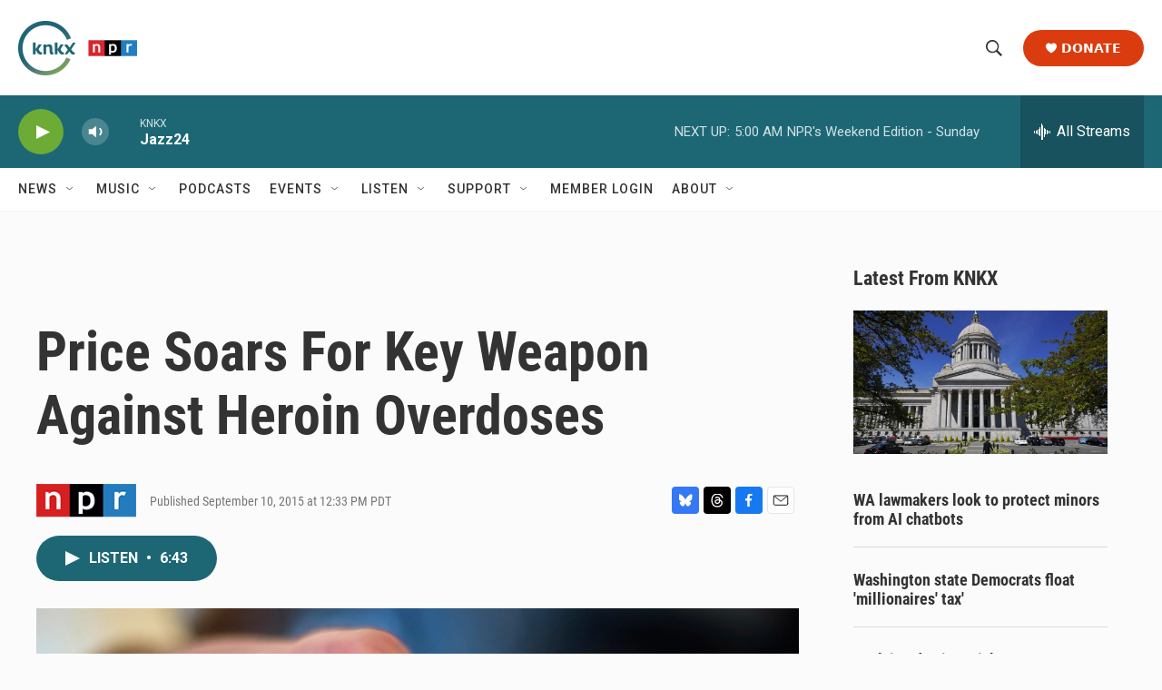

--- FILE ---
content_type: text/html; charset=utf-8
request_url: https://www.google.com/recaptcha/api2/aframe
body_size: 185
content:
<!DOCTYPE HTML><html><head><meta http-equiv="content-type" content="text/html; charset=UTF-8"></head><body><script nonce="zrTFLnMXi8wyYRk--RfqkQ">/** Anti-fraud and anti-abuse applications only. See google.com/recaptcha */ try{var clients={'sodar':'https://pagead2.googlesyndication.com/pagead/sodar?'};window.addEventListener("message",function(a){try{if(a.source===window.parent){var b=JSON.parse(a.data);var c=clients[b['id']];if(c){var d=document.createElement('img');d.src=c+b['params']+'&rc='+(localStorage.getItem("rc::a")?sessionStorage.getItem("rc::b"):"");window.document.body.appendChild(d);sessionStorage.setItem("rc::e",parseInt(sessionStorage.getItem("rc::e")||0)+1);localStorage.setItem("rc::h",'1768737619253');}}}catch(b){}});window.parent.postMessage("_grecaptcha_ready", "*");}catch(b){}</script></body></html>